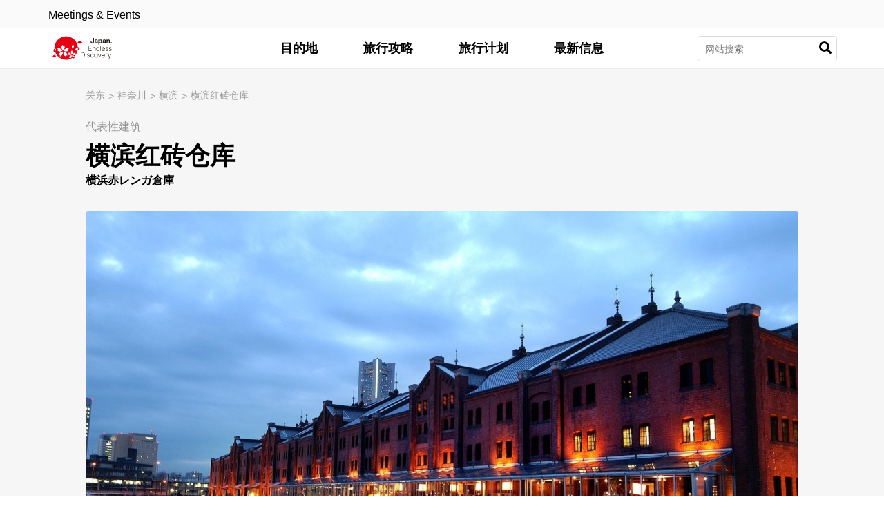

--- FILE ---
content_type: text/html
request_url: https://www.japan-travel.cn/spot/1598/
body_size: 4770
content:
<!DOCTYPE html>
<html lang="zh-cmn-Hans-CN">
  <head>
    <!-- meta -->
    <meta charset="utf-8">
    <meta http-equiv="Content-Language" content="zh-cn" />
    <meta http-equiv="X-UA-Compatible" content="IE=edge">
    <meta name="renderer" content="webkit">
    <meta name="viewport" content="width=device-width" />
    <meta name="format-detection" content="telephone=no" />
    <title>横滨红砖仓库｜目的地｜【官方】日本国家旅游局(JNTO)</title>
    <meta name="description" content="查看我们的日本地图，在这份包罗万象的指南上探索日本的观光景点与旅游特色。">
    <meta name="keywords" content="代表性建筑,景点,建筑,美丽夜景,地标,横滨红砖仓库,横滨,神奈川,关东,目的地,官方,日本国家旅游局,JNTO" />
    <meta property="og:title" content="横滨红砖仓库｜目的地｜【官方】日本国家旅游局(JNTO)">
    <meta property="og:description" content="查看我们的日本地图，在这份包罗万象的指南上探索日本的观光景点与旅游特色。">
    <meta property="og:image" content="https://www.japan-travel.cn/assets_c/2022/08/M_00504_001-thumb-1200x630-23243.jpg">
    <link rel="canonical" href="https://www.japan-travel.cn/spot/1598/" />
    <link rel="icon" href="/static/favicon.ico" />
    <link rel="apple-touch-icon" sizes="180x180" href="https://www.japan-travel.cn/static/apple-touch-icon.png" />
    <!-- Google Tag Manager -->
<script>(function(w,d,s,l,i){w[l]=w[l]||[];w[l].push({'gtm.start':
new Date().getTime(),event:'gtm.js'});var f=d.getElementsByTagName(s)[0],
j=d.createElement(s),dl=l!='dataLayer'?'&l='+l:'';j.async=true;j.src=
'https://www.googletagmanager.com/gtm.js?id='+i+dl;f.parentNode.insertBefore(j,f);
})(window,document,'script','dataLayer','GTM-K3Q2WMG');</script>
<!-- End Google Tag Manager -->
    <!-- CSS -->
    <link rel="stylesheet" href="/static/f/css/style-static.css" />
    <link rel="preload" href="/static/f/fonts/fa-regular-400.bdadb6ce95c5.woff2" as="font" type="font/woff2" crossorigin>
    <style>[data-module-summary] { display: flex; flex-direction: column; justify-content: center; min-height: 13.333333333333334vw; padding: 1vw; line-height: 1.5; font-size: 2vw; background: #ccc; margin: 0 0 5vw; }</style>
    <style>[data-module-titlebar] { display: flex; flex-direction: column; justify-content: center; height: 13.333333333333334vw; padding: 1vw; text-align: center; line-height: 1.5; font-size: 3vw; color: #fff; background: #292929; margin: 3vw 0; }</style>
    <style>[data-module-titlebar] > ul { padding: 1vw 1vw 1vw 2em; }</style>
    <script type="text/javascript" src="/static/f/js/jquery/jquery-1.10.2.min.js"></script>
    <script type="text/javascript" src="/static/f/js/common.js"></script>
    <!-- MAP -->
    <base href="/">
    <script>
var _hmt = _hmt || [];
(function() {
  var hm = document.createElement("script");
  hm.src = "https://hm.baidu.com/hm.js?3a2643c39525418cb065f266170a1f6a";
  var s = document.getElementsByTagName("script")[0]; 
  s.parentNode.insertBefore(hm, s);
})();
</script>
  </head>

  <body data-page="spot" langCode="en"  oncontextmenu="return false">
  <!-- Google Tag Manager (noscript) -->
<noscript><iframe src="https://www.googletagmanager.com/ns.html?id=GTM-K3Q2WMG"
height="0" width="0" style="display:none;visibility:hidden"></iframe></noscript>
<!-- End Google Tag Manager (noscript) -->
    <div class="wrapper">

      <div class="page-wrapper">

        <script type="text/javascript">includeHTML("include/header.html","/");</script>

          <div class="content-main-wrapper clearfix">

<div class="mod-keyvisual-detail mod-keyvisual-detail--slider-dotted">
  <div class="mod-keyvisual-detail__header">
    <div class="mod-keyvisual-detail__header-upper">
      <div class="mod-keyvisual-detail__header-upper-inner">
        <div class="mod-keyvisual-detail__header-upper-left">
          <ul class="mod-keyvisual-detail__breadcrumbs">
            <li class="mod-keyvisual-detail__breadcrumb">
              <a href="/destinations/kanto/" class="mod-keyvisual-detail__breadcrumb-link">关东</a>
            </li>
            <li class="mod-keyvisual-detail__breadcrumb">
              <a href="/destinations/kanto/kanagawa/" class="mod-keyvisual-detail__breadcrumb-link">神奈川</a>
            </li>
            
            <li class="mod-keyvisual-detail__breadcrumb">
                <a href="/destinations/kanto/kanagawa/yokohama-and-around/" class="mod-keyvisual-detail__breadcrumb-link">横滨</a>
            </li>
            
            <li class="mod-keyvisual-detail__breadcrumb">
              <a href="/spot/1598/" class="mod-keyvisual-detail__breadcrumb-link">横滨红砖仓库</a>
            </li>
          </ul>

          <p class="mod-keyvisual-detail__header-label">代表性建筑</p>

        </div>
        <div class="mod-keyvisual-detail__header-upper-right">
          <ul class="mod-keyvisual-detail__header-icons">
          </ul>
        </div>
      </div>
    </div>
    <div class="mod-keyvisual-detail__header-lower">
      <div class="mod-keyvisual-detail__header-lower-inner">
        <div class="mod-keyvisual-detail__header-text">
          <h1 class="mod-keyvisual-detail__heading">
            <span class="mod-keyvisual-detail__heading-eng">横滨红砖仓库</span>
            <span class="mod-keyvisual-detail__heading-jpn">横浜赤レンガ倉庫</span>
          </h1>
        </div>
      </div>
    </div>
  </div>

  <div class="mod-keyvisual-detail__body">
    <div class="mod-keyvisual-detail__slider-wrapper">
      <div class="mod-keyvisual-detail__slider">
        <div class="mod-keyvisual-detail__slide">
        
        
          <div class="mod-keyvisual-detail__slide-image">
            <img src="/static/f/images/lazyload-placeholder_muhsz3.jpg" data-src="/assets_c/2022/08/M_00504_001-thumb-2064x1300-23243.jpg" alt="横滨红砖仓库" class="mod-keyvisual-detail__image-content--sp lazyload">
          </div>
        
        
        
        
        
        
        
        
        
        
        
        
        
        
        
        
        
        
        </div>
      </div>
    </div>
    <div class="mod-keyvisual-detail__pc mod-keyvisual-detail__pc--full">
      <div class="mod-keyvisual-detail__pc-inner">
      
      
        <div class="mod-keyvisual-detail__pc-images">
          <div class="mod-keyvisual-detail__pc-image">
            <img src="/static/f/images/lazyload-placeholder_muhsz3.jpg" data-src="/assets_c/2022/08/M_00504_001-thumb-2064x1300-23243.jpg" alt="横滨红砖仓库" class="mod-keyvisual-detail__image-content--pc lazyload">
          </div>
        </div>
      
      
      
      
      
      
      
      
      
      
      
      
      
      
      
      
      
      
      </div>
    </div>
  </div>

  <div class="mod-keyvisual-detail__footer">
    <div class="mod-keyvisual-detail__footer-upper">
      <div class="mod-keyvisual-detail__footer-upper-inner">
        <div class="mod-keyvisual-detail__location">

          <p class="mod-keyvisual-detail__location-eng">1-1 Shinko, </p>
        </div>
        <div class="mod-keyvisual-detail__buttons-wrapper">
        

        </div>
      </div>
    </div>
  
    <div class="mod-keyvisual-detail__footer-lower">
      <div class="mod-keyvisual-detail__footer-lower-inner">
        <div class="mod-keyvisual-detail__anchor-wrapper">
          <div class="mod-keyvisual-detail__anchor">
            <div class="mod-keyvisual-detail__anchor-inner">
              <div class="mod-keyvisual-detail__anchor-items-wrapper">
                <ul class="mod-keyvisual-detail__anchor-items">
                
                  <li class="mod-keyvisual-detail__anchor-item">
                    <a href="#anchor_2" data-anchor-id class="mod-keyvisual-detail__anchor-link">关键词</a>
                  </li>
                
                
                  <li class="mod-keyvisual-detail__anchor-item">
                    <a href="#map" data-anchor-id class="mod-keyvisual-detail__anchor-link">横滨红砖仓库附近</a>
                  </li>
                
                </ul>
              </div>
            </div>
          </div>
        </div>
      </div>
    </div>
  
  </div>
</div>



<div class="split">
  <div class="split__inner">

      <div class="split__right">

      </div>

      <div class="split__left">

        <div class="mod-wysiwyg mod-wysiwyg--padding-top-none">
          <div class="mod-wysiwyg__body">

                      <div id="anchor_1" class="mod-wysiwyg mod-wysiwyg--padding-top-none">
                        <div  class="mod-wysiwyg__body">
                          <div class="mod-wysiwyg__text-wrapper"><p class="mod-wysiwyg__text">©2021 YOKOHAMA RED BRICK WAREHOUSE</p></div>

<div class="mod-wysiwyg__lead-wrapper"><h2 class="mod-wysiwyg__lead mod-wysiwyg__lead">由海关仓库演变而来、欣欣向荣的社区文化中心</h2></div>

<div class="mod-wysiwyg__text-wrapper"><p class="mod-wysiwyg__text">横滨红砖仓库为横滨港的主要景点之一。这座仓库原为横滨的主要货物集散地，今日俨然成为了一处经营得有声有色的当地社区文化中心。 </p></div>

<div class="mod-wysiwyg__quickfacts-heading-independent-wrapper"><h3 class="mod-wysiwyg__quickfacts-heading-independent">知识补给站</h3></div>

<div class="mod-wysiwyg__bullet-wrapper"><p class="mod-wysiwyg__bullet">在这里可以尽享横滨港的壮丽海景</p></div>

<div class="mod-wysiwyg__bullet-wrapper"><p class="mod-wysiwyg__bullet">这里又称为横滨红砖瓦仓库 (Yokohama Akarenga Soko)</p></div>

<div class="mod-wysiwyg__bullet-wrapper"><p class="mod-wysiwyg__bullet">原为运输船舶的海关检查站</p></div>

<div class="mod-wysiwyg__text-wrapper"><p class="mod-wysiwyg__text">
<div class="mod-wysiwyg__images-wrapper"><figure class="mod-wysiwyg__images">
<div class="mod-wysiwyg__image"><div class="mod-wysiwyg__image-inner"><img class="lazyloaded" src="/images/spot/1598/M_00504_002.jpg" data-src="/images/spot/1598/M_00504_002.jpg" /></div></div>
</figure>
</div>
<div class="mod-wysiwyg__image-caption-wrapper"><p class="mod-wysiwyg__image-caption">©2021 YOKOHAMA RED BRICK WAREHOUSE</p></div></p></div>

<div class="mod-wysiwyg__howto-get-there-header mgt-pc--25 mgt-sp--25"><h2 class="mod-wysiwyg__howto-get-there-heading">交通路线</h2></div>

<div class="mod-wysiwyg__text-wrapper"><p class="mod-wysiwyg__text">搭乘火车可轻松抵达此处。这里距离横滨的其它景点也很近。 </p></div>

<div class="mod-wysiwyg__text-wrapper"><p class="mod-wysiwyg__text">最近的车站为港未来线的马车道站及日本大通站。自涩谷站搭乘东急东横线至横滨红砖仓库约需 40 分钟。</p></div>

<div class="mod-wysiwyg__text-wrapper"><p class="mod-wysiwyg__text">如果您持有日本铁路通票，距离最近的车站为樱木町站和关内站。出站后步行约 15 分钟即可抵达横滨红砖仓库。从新宿站搭乘 JR 前往樱木町站约需 40 分钟，从东京站出发则约需 35 分钟。 </p></div>

<!-- ![](/images/kanagawa/Kanagawa247_7/Kanagawa247_7_750x503.jpg "") -->

<div class="mod-wysiwyg__subheading-wrapper"><h3 class="mod-wysiwyg__subheading">日本对外开放的门户</h3></div>

<div class="mod-wysiwyg__text-wrapper"><p class="mod-wysiwyg__text">日本于 19 世纪终结锁国，向其他国家开放，横滨则成为了东京的首要贸易进出港。红砖仓库是两座建筑物，为临时保税仓库，用于储存从海外运来的未加工货物。</p></div>

<!-- ![](/images/kanagawa/Kanagawa247_10/Kanagawa247_10_750x503.jpg "") -->

<div class="mod-wysiwyg__subheading-wrapper"><h3 class="mod-wysiwyg__subheading">现代化的社区生活中心</h3></div>

<div class="mod-wysiwyg__text-wrapper"><p class="mod-wysiwyg__text">时至今日，横滨红砖仓库为当地社区和企业肩负了多种角色。活动广场举办市集与其它室外祭典。较小的一号仓库有几间活动厅，可举行演唱会及展览等活动。</p></div>

<div class="mod-wysiwyg__text-wrapper"><p class="mod-wysiwyg__text">红砖园区有广阔的草地，让您在舒展筋骨、自在休憩的同时，一览横滨港及来往的船只。</p></div>

<!-- ![](/images/kanagawa/Kanagawa247_2/Kanagawa247_2_750x503.jpg "") -->

<div class="mod-wysiwyg__subheading-wrapper"><h3 class="mod-wysiwyg__subheading">探索商店</h3></div>

<div class="mod-wysiwyg__text-wrapper"><p class="mod-wysiwyg__text">离开前，您可能会想要花点时间探索横滨红砖仓库的众多商店。除了一些售卖衣服、包包和饰品的商店外，您还可以逛逛出售日式文具、艺术品和手工艺品以及精致餐具和装饰品的时髦商店。您还可以在咖啡馆或餐厅享用餐点，欣赏海景或夜空。</p></div>

<!-- ![](/images/kanagawa/Kanagawa247_9/Kanagawa247_9_750x503.jpg "") -->

                        </div>
                      </div>

    
    <div id="anchor_2" class="mod-tag-list mod-tag-list--small">
        <div class="mod-tag-list__header">
            <div class="mod-tag-list__header-inner">
                <h2 class="mod-tag-list__heading">关键词</h2>
            </div>
        </div>
        <div class="mod-tag-list__body">
            <div class="mod-tag-list__body-inner">
                <ul class="mod-tag-list__items">
                
                        <li class="mod-tag-list__item">
                            <a href="/travel-directory/?keyword=代表性建筑" class="mod-tag-list__link">代表性建筑</a>
                        </li>
                
                        <li class="mod-tag-list__item">
                            <a href="/travel-directory/?keyword=景点" class="mod-tag-list__link">景点</a>
                        </li>
                
                        <li class="mod-tag-list__item">
                            <a href="/travel-directory/?keyword=建筑" class="mod-tag-list__link">建筑</a>
                        </li>
                
                        <li class="mod-tag-list__item">
                            <a href="/travel-directory/?keyword=美丽夜景" class="mod-tag-list__link">美丽夜景</a>
                        </li>
                
                        <li class="mod-tag-list__item">
                            <a href="/travel-directory/?keyword=地标" class="mod-tag-list__link">地标</a>
                        </li>
                
                </ul>
            </div>
        </div>
    </div>
    
          </div>
        </div>
      </div>
  </div>
</div>





<div class="mod-near" id="map">
  <div class="mod-near-inner">
    <div class="mod-map-slider__header">
      <div class="mod-map-slider__header-inner">
        <h2 class="mod-map-slider__heading">横滨红砖仓库附近</h2>
      </div>
    </div>
    <div class="mod-near-body">
     
      <div class="mod-map-slider__slide">
        <a class="mod-map-slider__slide-inner" href="/spot/2100/">
          <div class="mod-map-slider__image">
            <img
              src="/static/f/images/lazyload-placeholder_600x400.png"
              data-src="/assets_c/2020/01/Kanagawa228_2-thumb-670x450-14781.jpg"
              alt="相模湖"
              class="lazyload"
              />
          </div>
          <div class="mod-map-slider__text">
            <span class="mod-map-slider__category">神奈川</span>
            <span class="mod-map-slider__name">相模湖</span>
            
          </div>
        </a>
      </div>
    
      <div class="mod-map-slider__slide">
        <a class="mod-map-slider__slide-inner" href="/spot/2099/">
          <div class="mod-map-slider__image">
            <img
              src="/static/f/images/lazyload-placeholder_600x400.png"
              data-src="/assets_c/2020/01/Kanagawa230_4-thumb-670x450-1051.jpg"
              alt="港未来21"
              class="lazyload"
              />
          </div>
          <div class="mod-map-slider__text">
            <span class="mod-map-slider__category">神奈川</span>
            <span class="mod-map-slider__name">港未来21</span>
            
          </div>
        </a>
      </div>
    
      <div class="mod-map-slider__slide">
        <a class="mod-map-slider__slide-inner" href="/spot/1617/">
          <div class="mod-map-slider__image">
            <img
              src="/static/f/images/lazyload-placeholder_600x400.png"
              data-src="/assets_c/2020/01/Kanagawa222_2-thumb-670x450-13319.jpg"
              alt="横滨合味道纪念馆"
              class="lazyload"
              />
          </div>
          <div class="mod-map-slider__text">
            <span class="mod-map-slider__category">神奈川</span>
            <span class="mod-map-slider__name">横滨合味道纪念馆</span>
            
          </div>
        </a>
      </div>
    
      <div class="mod-map-slider__slide">
        <a class="mod-map-slider__slide-inner" href="/spot/1611/">
          <div class="mod-map-slider__image">
            <img
              src="/static/f/images/lazyload-placeholder_600x400.png"
              data-src="/assets_c/2022/07/M_00514_001-thumb-670x450-22142.jpg"
              alt="麒麟啤酒横滨工厂"
              class="lazyload"
              />
          </div>
          <div class="mod-map-slider__text">
            <span class="mod-map-slider__category">神奈川</span>
            <span class="mod-map-slider__name">麒麟啤酒横滨工厂</span>
            
          </div>
        </a>
      </div>
    
      <div class="mod-map-slider__slide">
        <a class="mod-map-slider__slide-inner" href="/spot/1609/">
          <div class="mod-map-slider__image">
            <img
              src="/static/f/images/lazyload-placeholder_600x400.png"
              data-src="/assets_c/2020/01/Kanagawa232_5-thumb-670x450-13290.jpg"
              alt="元町（横滨）"
              class="lazyload"
              />
          </div>
          <div class="mod-map-slider__text">
            <span class="mod-map-slider__category">神奈川</span>
            <span class="mod-map-slider__name">元町（横滨）</span>
            
          </div>
        </a>
      </div>
    
      <div class="mod-map-slider__slide">
        <a class="mod-map-slider__slide-inner" href="/spot/1608/">
          <div class="mod-map-slider__image">
            <img
              src="/static/f/images/lazyload-placeholder_600x400.png"
              data-src="/assets_c/2020/01/Kanagawa233_5-thumb-670x450-13280.jpg"
              alt="日本邮船冰川丸"
              class="lazyload"
              />
          </div>
          <div class="mod-map-slider__text">
            <span class="mod-map-slider__category">神奈川</span>
            <span class="mod-map-slider__name">日本邮船冰川丸</span>
            
          </div>
        </a>
      </div>
    
      <div class="mod-map-slider__slide">
        <a class="mod-map-slider__slide-inner" href="/spot/1607/">
          <div class="mod-map-slider__image">
            <img
              src="/static/f/images/lazyload-placeholder_600x400.png"
              data-src="/assets_c/2020/01/Kanagawa234_3-thumb-670x450-13270.jpg"
              alt="大栈桥码头"
              class="lazyload"
              />
          </div>
          <div class="mod-map-slider__text">
            <span class="mod-map-slider__category">神奈川</span>
            <span class="mod-map-slider__name">大栈桥码头</span>
            
          </div>
        </a>
      </div>
    
      <div class="mod-map-slider__slide">
        <a class="mod-map-slider__slide-inner" href="/spot/1606/">
          <div class="mod-map-slider__image">
            <img
              src="/static/f/images/lazyload-placeholder_600x400.png"
              data-src="/assets_c/2022/07/M_00508_003-thumb-670x450-22141.jpg"
              alt="相模湖灯光秀"
              class="lazyload"
              />
          </div>
          <div class="mod-map-slider__text">
            <span class="mod-map-slider__category">神奈川</span>
            <span class="mod-map-slider__name">相模湖灯光秀</span>
            
          </div>
        </a>
      </div>
    
      <div class="mod-map-slider__slide">
        <a class="mod-map-slider__slide-inner" href="/spot/1605/">
          <div class="mod-map-slider__image">
            <img
              src="/static/f/images/lazyload-placeholder_600x400.png"
              data-src="/assets_c/2020/01/Kanagawa237_2-thumb-670x450-13248.jpg"
              alt="樱木町"
              class="lazyload"
              />
          </div>
          <div class="mod-map-slider__text">
            <span class="mod-map-slider__category">神奈川</span>
            <span class="mod-map-slider__name">樱木町</span>
            
          </div>
        </a>
      </div>
    
      <div class="mod-map-slider__slide">
        <a class="mod-map-slider__slide-inner" href="/spot/1600/">
          <div class="mod-map-slider__image">
            <img
              src="/static/f/images/lazyload-placeholder_600x400.png"
              data-src="/assets_c/2020/01/Kanagawa245_2-thumb-670x450-7765.jpg"
              alt="横滨中华街"
              class="lazyload"
              />
          </div>
          <div class="mod-map-slider__text">
            <span class="mod-map-slider__category">神奈川</span>
            <span class="mod-map-slider__name">横滨中华街</span>
            
          </div>
        </a>
      </div>
    
      <div class="mod-map-slider__slide">
        <a class="mod-map-slider__slide-inner" href="/spot/1598/">
          <div class="mod-map-slider__image">
            <img
              src="/static/f/images/lazyload-placeholder_600x400.png"
              data-src="/assets_c/2022/08/M_00504_001-thumb-670x450-23243.jpg"
              alt="横滨红砖仓库"
              class="lazyload"
              />
          </div>
          <div class="mod-map-slider__text">
            <span class="mod-map-slider__category">神奈川</span>
            <span class="mod-map-slider__name">横滨红砖仓库</span>
            
          </div>
        </a>
      </div>
    
      <div class="mod-map-slider__slide">
        <a class="mod-map-slider__slide-inner" href="/spot/364/">
          <div class="mod-map-slider__image">
            <img
              src="/static/f/images/lazyload-placeholder_600x400.png"
              data-src="/assets_c/2020/01/Kanagawa244_5-thumb-670x450-9580.jpg"
              alt="横滨美术馆"
              class="lazyload"
              />
          </div>
          <div class="mod-map-slider__text">
            <span class="mod-map-slider__category">神奈川</span>
            <span class="mod-map-slider__name">横滨美术馆</span>
            
          </div>
        </a>
      </div>
    
    </div>
  </div>
</div>







          </div>




            <div class="mod-breadcrumb">
              <div class="mod-breadcrumb__inner">
                <div class="mod-breadcrumb__scroller">
                  <div class="mod-breadcrumb__items-wrapper">
                    <ul class="mod-breadcrumb__items">
                          <li class="mod-breadcrumb__item">
                            <a href="/" class="mod-breadcrumb__link">
                              <span class="mod-breadcrumb__link">首页</span>
                            </a>
                          </li>
                          <li class="mod-breadcrumb__item mod-breadcrumb__item--current">
                            <span class="mod-breadcrumb__link">横滨红砖仓库</span>
                          </li>
                    </ul>
                  </div>
                </div>
              </div>
            </div>




          <!-- [/mod-footer] -->
            <script type="text/javascript">includeHTML("include/footer.html","/");</script>



      </div>
    </div>





    <script>
     //TODO: find out what this popular keywords is pulled from
     // temp fix is assigning null value
     // var popular_keywords=;
     var popular_keywords=null;
    </script>





      <script>
       lang = 'cn';
      </script>
      <script type="text/javascript" src="/static/f/js/polyfills.bundle.js" defer></script>
      <script type="text/javascript" src="/static/f/js/main.bundle.js" defer></script>

  </body>
</html>


--- FILE ---
content_type: text/html
request_url: https://www.japan-travel.cn/include/header.html?_=1769252100560
body_size: 3214
content:
<div class="mod-header">
  <div class="mod-header__upper">
    <div class="mod-header__utility-container">
      <ul class="mod-header__utility-nav" data-title="针对媒体及会展专业人士">

        <li class="mod-header__utility-nav-item">
          <a
            class="mod-header__link default"
            href="https://www.japanmeetings.org/"
            target="_blank"
            >Meetings &amp; Events
            <i class="fas fa-external-link-alt visible-mobile"></i
          ></a>
        </li>
      </ul>

      <ul class="mod-header__icons">
        <li class="mod-header__icon mod-header__bars">
          <a class="mod-header__link-icon">
            <i class="fas fa-bars"></i>
          </a>
        </li>
        <li class="mod-header__icon mod-header__mglass">
          <a class="mod-header__link-icon">
            <i class="fas fa-search"></i>
          </a>
        </li>
      </ul>

      <div class="mod-header__mobile-brand">
        <a class="mod-header__brand-inner" href="/">
          <img
            src="/static/f/images/img_logo_japan-endless-discovery.svg"
            width="100%"
            alt="JNTO"
            class="mod-header__brand-img svg-fit"
          />
        </a>
      </div>
    </div>
  </div>

  <div class="mod-header__lower">
    <div class="mod-header__lower-container">
      <div class="mod-header__brand">
        <a class="mod-header__brand-inner" href="/">
          <img
            src="/static/f/images/img_logo_japan-endless-discovery.svg"
            width="100%"
            alt="JNTO"
            class="mod-header__brand-img svg-fit"
          />
        </a>
      </div>

      <div class="mod-header__mobile-head">
        <span class="init">探索日本</span>
        <span class="back">返回</span>
      </div>

      <ul class="mod-header__menus menus-depth-0 clearfix">
        <li class="mod-header__menu menu-depth-0 mod-header__dropdown-toggle">
          <a class="mod-header__link default" href="/destinations">
            <span>目的地</span>
          </a>

          <div class="mod-header__dropdown-menu" rel="4">
            <div class="mod-header__dropdown-container">
              <ul class="mod-header__menus menus-depth-1 menus-links clearfix">
                <li class="mod-header__menu menu-depth-1">
                  <a class="mod-header__link header" href="/destinations/"
                    >目的地</a
                  >
                </li>

                <li class="mod-header__menu menu-depth-1">
                  <a
                    class="mod-header__link default"
                    href="/destinations/kanto/tokyo/"
                    >东京</a
                  >
                </li>

                <li class="mod-header__menu menu-depth-1">
                  <a
                    class="mod-header__link default"
                    href="/destinations/kansai/kyoto/"
                    >京都</a
                  >
                </li>

                <li class="mod-header__menu menu-depth-1">
                  <a
                    class="mod-header__link default"
                    href="/destinations/kansai/osaka/"
                    >大阪</a
                  >
                </li>

                <li class="mod-header__menu menu-depth-1">
                  <a
                    class="mod-header__link default"
                    href="/destinations/kansai/nara/"
                    >奈良</a
                  >
                </li>

                <li class="mod-header__menu menu-depth-1">
                  <a
                    class="mod-header__link default"
                    href="/destinations/hokkaido/"
                    >北海道</a
                  >
                </li>

                <li class="mod-header__menu menu-depth-1">
                  <a
                    class="mod-header__link default"
                    href="/destinations/okinawa/"
                    >冲绳</a
                  >
                </li>

                <li class="mod-header__menu menu-depth-1">
                  <a
                    class="mod-header__link default"
                    href="/destinations/hokuriku-shinetsu/nagano/"
                    >长野</a
                  >
                </li>

                <li class="mod-header__menu menu-depth-1">
                  <a
                    class="mod-header__link default"
                    href="/destinations/kanto/kanagawa/hakone-and-around/"
                    >箱根</a
                  >
                </li>

                <li class="mod-header__menu menu-depth-1">
                  <a class="mod-header__link footer" href="/destinations/?map"
                    >日本地图</a
                  >
                </li>
              </ul>

              <ul class="mod-header__menus menus-depth-1 menus-links clearfix">
                <li class="mod-header__menu menu-depth-1">
                  <a
                    class="mod-header__link default"
                    href="/destinations/kanto/tochigi/nikko-area/"
                    >日光</a
                  >
                </li>

                <li class="mod-header__menu menu-depth-1">
                  <a
                    class="mod-header__link default"
                    href="/destinations/hokkaido/hokkaido/sapporo-and-around/"
                    >札幌</a
                  >
                </li>

                <li class="mod-header__menu menu-depth-1">
                  <a
                    class="mod-header__link default"
                    href="/destinations/kanto/chiba/"
                    >千叶</a
                  >
                </li>

                <li class="mod-header__menu menu-depth-1">
                  <a
                    class="mod-header__link default"
                    href="/destinations/chugoku/yamaguchi/"
                    >山口</a
                  >
                </li>

                <li class="mod-header__menu menu-depth-1">
                  <a
                    class="mod-header__link default"
                    href="/destinations/kyushu/fukuoka/"
                    >福冈</a
                  >
                </li>

                <li class="mod-header__menu menu-depth-1">
                  <a
                    class="mod-header__link default"
                    href="/destinations/kanto/"
                    >关东</a
                  >
                </li>

                <li class="mod-header__menu menu-depth-1">
                  <a
                    class="mod-header__link default"
                    href="/destinations/kansai/"
                    >关西</a
                  >
                </li>

                <li class="mod-header__menu menu-depth-1">
                  <a
                    class="mod-header__link default"
                    href="/destinations/tohoku/"
                    >东北</a
                  >
                </li>
              </ul>

              <ul class="mod-header__menus menus-depth-1 menus-links clearfix">
                <li class="mod-header__menu menu-depth-1">
                  <a
                    class="mod-header__link default"
                    href="/destinations/hokuriku-shinetsu/"
                    >北陆信越</a
                  >
                </li>

                <li class="mod-header__menu menu-depth-1">
                  <a
                    class="mod-header__link default"
                    href="/destinations/shikoku/"
                    >四国</a
                  >
                </li>

                <li class="mod-header__menu menu-depth-1">
                  <a
                    class="mod-header__link default"
                    href="/destinations/chugoku/"
                    >中国</a
                  >
                </li>

                <li class="mod-header__menu menu-depth-1">
                  <a
                    class="mod-header__link default"
                    href="/destinations/tokai/"
                    >东海</a
                  >
                </li>

                <li class="mod-header__menu menu-depth-1">
                  <a
                    class="mod-header__link default"
                    href="/destinations/kyushu/"
                    >九州</a
                  >
                </li>
              </ul>

              <ul
                class="mod-header__menus menus-depth-1 menus-imgs clearfix"
                rel="4"
              >
                <li class="mod-header__menu menu-depth-1">
                  <a class="mod-header-link None" href="/spot/967/">
                    <div class="img-wrp">
                      <img
                        class="lazyload"
                        src="/static/f/images/lazyload-placeholder_muhsz3.jpg"
                        data-src="/static/f/images/Wakayama202_10.jpg"
                        alt="永里的里"
                      />

                      <span class="txt">白良滨</span>
                    </div>
                  </a>
                </li>

                <li class="mod-header__menu menu-depth-1">
                  <a class="mod-header-link None" href="/spot/203/">
                    <div class="img-wrp">
                      <img
                        class="lazyload"
                        src="/static/f/images/lazyload-placeholder_muhsz3.jpg"
                        data-src="/static/f/images/Tokushima1297_6.jpg"
                        alt="白马奥林匹克村和埃克兰"
                      />

                      <span class="txt">德岛市阿波舞祭</span>
                    </div>
                  </a>
                </li>

                <li class="mod-header__menu menu-depth-1">
                  <a
                    class="mod-header-link None"
                    href="/fuji-guide/views-of-fuji/"
                  >
                    <div class="img-wrp">
                      <img
                        class="lazyload"
                        src="/static/f/images/lazyload-placeholder_muhsz3.jpg"
                        data-src="/static/f/images/Sg010_3068_124.jpg"
                        alt="指宿温泉"
                      />

                      <span class="txt">观赏富士山的最佳地点</span>
                    </div>
                  </a>
                </li>

                <li class="mod-header__menu menu-depth-1">
                  <a class="mod-header-link None" href="/spot/1583/">
                    <div class="img-wrp">
                      <img
                        class="lazyload"
                        src="/static/f/images/lazyload-placeholder_muhsz3.jpg"
                        data-src="/static/f/images/Kanagawa269_5.jpg"
                        alt="小樽雪光之路"
                      />

                      <span class="txt">明月院</span>
                    </div>
                  </a>
                </li>
              </ul>
            </div>
          </div>
        </li>

        <li class="mod-header__menu menu-depth-0 mod-header__dropdown-toggle">
          <a class="mod-header__link default" href="/things-to-do/">
            <span>旅行攻略</span>
          </a>

          <div class="mod-header__dropdown-menu" rel="4">
            <div class="mod-header__dropdown-container">
              <ul class="mod-header__menus menus-depth-1 menus-links clearfix">
                <li class="mod-header__menu menu-depth-1">
                  <a
                    class="mod-header__link default"
                    href="/guide/summer-guide/"
                    >日本之夏</a
                  >
                </li>

                <li class="mod-header__menu menu-depth-1">
                  <a class="mod-header__link default" href="/fuji-guide/"
                    >富士指南</a
                  >
                </li>

                <li class="mod-header__menu menu-depth-1">
                  <a
                    class="mod-header__link default"
                    href="/things-to-do/action-and-adventure/"
                    >日本活动与探险</a
                  >
                </li>

                <li class="mod-header__menu menu-depth-1">
                  <a
                    class="mod-header__link default"
                    href="/things-to-do/nature/cherry-blossoms/"
                    >樱花</a
                  >
                </li>

                <li class="mod-header__menu menu-depth-1">
                  <a class="mod-header__link default" href="/world-heritage/"
                    >世界遗产</a
                  >
                </li>

                <li class="mod-header__menu menu-depth-1">
                  <a
                    class="mod-header__link default"
                    href="/things-to-do/relaxation/onsen/"
                    >温泉</a
                  >
                </li>

                <li class="mod-header__menu menu-depth-1">
                  <a
                    class="mod-header__link default"
                    href="/things-to-do/nature/mountain/"
                    >高山</a
                  >
                </li>

                <li class="mod-header__menu menu-depth-1">
                  <a class="mod-header__link footer" href="/story-and-guide/"
                    >故事和指南</a
                  >
                </li>
              </ul>

              <ul class="mod-header__menus menus-depth-1 menus-links clearfix">
                <li class="mod-header__menu menu-depth-1">
                  <a
                    class="mod-header__link default"
                    href="/things-to-do/art-and-design/"
                    >日本艺术与设计</a
                  >
                </li>

                <li class="mod-header__menu menu-depth-1">
                  <a
                    class="mod-header__link default"
                    href="/things-to-do/attraction/"
                    >日本景点</a
                  >
                </li>

                <li class="mod-header__menu menu-depth-1">
                  <a
                    class="mod-header__link default"
                    href="/things-to-do/culture/"
                    >日本文化</a
                  >
                </li>

                <li class="mod-header__menu menu-depth-1">
                  <a
                    class="mod-header__link default"
                    href="/things-to-do/festivals-and-events/"
                    >日本祭典与盛会</a
                  >
                </li>

                <li class="mod-header__menu menu-depth-1">
                  <a
                    class="mod-header__link default"
                    href="/things-to-do/eat-and-drink/"
                    >日本饮食</a
                  >
                </li>

                <li class="mod-header__menu menu-depth-1">
                  <a
                    class="mod-header__link default"
                    href="/things-to-do/history/"
                    >日本历史</a
                  >
                </li>

                <li class="mod-header__menu menu-depth-1">
                  <a
                    class="mod-header__link default"
                    href="/things-to-do/nature/"
                    >日本自然</a
                  >
                </li>

                <li class="mod-header__menu menu-depth-1">
                  <a class="mod-header__link footer" href="/itineraries/"
                    >路线</a
                  >
                </li>
              </ul>

              <ul class="mod-header__menus menus-depth-1 menus-links clearfix">
                <li class="mod-header__menu menu-depth-1">
                  <a
                    class="mod-header__link default"
                    href="/things-to-do/relaxation/"
                    >日本休闲</a
                  >
                </li>

                <li class="mod-header__menu menu-depth-1">
                  <a
                    class="mod-header__link default"
                    href="/things-to-do/shopping/"
                    >日本购物</a
                  >
                </li>

                <li class="mod-header__menu menu-depth-1">
                  <a
                    class="mod-header__link default"
                    href="https://www.japan.travel/national-parks/zh-hans/"
                    target="_blank"
                    >国家公园
                    <i class="fas fa-external-link-alt visible-mobile"></i
                  ></a>
                </li>

                <li class="mod-header__menu menu-depth-1">
                  <a class="mod-header__link footer" href="/things-to-do/"
                    >活动</a
                  >
                </li>

                <li class="mod-header__menu menu-depth-1">
                  <a
                    class="mod-header__link default"
                    href="https://www.japan-travel.cn/luxury/"
                    >奢游日本
                    <i class="fas fa-external-link-alt visible-mobile"></i
                  ></a>
                </li>

                <li class="mod-header__menu menu-depth-1">
                  <a
                    class="mod-header__link default"
                    href="https://www.japan-travel.cn/sports/snow/"
                    >冬季体验
                    <i class="fas fa-external-link-alt visible-mobile"></i
                  ></a>
                </li>

                <li class="mod-header__menu menu-depth-1">
                  <a
                    class="mod-header__link default"
                    href="https://www.japan-travel.cn/expo2025"
                    target="_blank"
                    rel="noopener noreferrer"
                    >EXPO2025
                    <i class="fas fa-external-link-alt visible-mobile"></i
                  ></a>
                </li>
              </ul>

              <ul
                class="mod-header__menus menus-depth-1 menus-imgs clearfix"
                rel="4"
              >
                <li class="mod-header__menu menu-depth-1">
                  <a class="mod-header-link None" href="/luxury/">
                    <div class="img-wrp">
                      <img
                        class="lazyload"
                        src="/static/f/images/lazyload-placeholder_muhsz3.webp"
                        data-src="/static/f/images/newHeader.jpg"
                        alt="奢游日本"
                      />
                    </div>
                  </a>
                </li>

                <li class="mod-header__menu menu-depth-1">
                  <a class="mod-header-link None" href="/vj/24hours/">
                    <div class="img-wrp">
                      <img
                        class="lazyload"
                        src="/static/f/images/lazyload-placeholder_muhsz3.webp"
                        data-src="/static/f/images/head_things02.png"
                        alt="深度遊"
                      />
                    </div>
                  </a>
                </li>

                <li class="mod-header__menu menu-depth-1">
                  <a class="mod-header-link None" href="/vj/food/">
                    <div class="img-wrp">
                      <img
                        class="lazyload"
                        src="/static/f/images/lazyload-placeholder_muhsz3.webp"
                        data-src="/static/f/images/head_things03.png"
                        alt="日本各地美食攻略"
                      />
                    </div>
                  </a>
                </li>

                <li class="mod-header__menu menu-depth-1">
                  <a
                    class="mod-header-link None"
                    href="https://education.jnto.go.jp/zh/"
                    target="_blank"
                  >
                    <div class="img-wrp">
                      <img
                        class="lazyload"
                        src="/static/f/images/lazyload-placeholder_muhsz3.webp"
                        data-src="/static/f/images/head_things04.png"
                        alt="訪日教育旅行指南"
                      />
                    </div>
                  </a>
                </li>
              </ul>
            </div>
          </div>
        </li>

        <li class="mod-header__menu menu-depth-0 mod-header__dropdown-toggle">
          <a class="mod-header__link default" href="/plan/">
            <span>旅行计划</span>
          </a>

          <div class="mod-header__dropdown-menu" rel="4">
            <div class="mod-header__dropdown-container">
              <ul class="mod-header__menus menus-depth-1 menus-links clearfix">
                <li class="mod-header__menu menu-depth-1">
                  <a class="mod-header__link default" href="/plan/">行程规划</a>
                </li>

                <li class="mod-header__menu menu-depth-1">
                  <a
                    class="mod-header__link default"
                    href="/plan/airport-access/"
                    >机场交通</a
                  >
                </li>

                <li class="mod-header__menu menu-depth-1">
                  <a
                    class="mod-header__link default"
                    href="/plan/getting-to-japan/"
                    >前往日本</a
                  >
                </li>

                <li class="mod-header__menu menu-depth-1">
                  <a
                    class="mod-header__link default"
                    href="https://www.jnto.go.jp/brochures/chs/index.php"
                    target="_blank"
                    >实用旅行指南PDF
                    <i class="fas fa-external-link-alt visible-mobile"></i
                  ></a>
                </li>

                <li class="mod-header__menu menu-depth-1">
                  <a class="mod-header__link default" href="/sustainable"
                    >体验日本的可持续旅游</a
                  >
                </li>

                <li class="mod-header__menu menu-depth-1">
                  <a
                    class="mod-header__link default"
                    href="https://www.japan.travel/en/japan-safe-travel-information/"
                    target="_blank"
                    >Japan Safe Travel<i
                      class="fas fa-external-link-alt visible-mobile"
                    ></i
                  ></a>
                </li>
              </ul>

              <ul class="mod-header__menus menus-depth-1 menus-links clearfix">
                <li class="mod-header__menu menu-depth-1">
                  <a
                    class="mod-header__link default"
                    href="/plan/getting-around/"
                    >周边景点</a
                  >
                </li>

                <li class="mod-header__menu menu-depth-1">
                  <a class="mod-header__link default" href="/plan/tic/"
                    >JNTO 观光咨询处</a
                  >
                </li>

                <li class="mod-header__menu menu-depth-1">
                  <a class="mod-header__link default" href="/plan/hotline/"
                    >游客热线</a
                  >
                </li>

                <li class="mod-header__menu menu-depth-1">
                  <a
                    class="mod-header__link default"
                    href="/plan/list-of-volunteer-guides/"
                    >志愿者导游</a
                  >
                </li>

                <li class="mod-header__menu menu-depth-1">
                  <a
                    class="mod-header__link default"
                    href="https://faq.japan-travel.jnto.go.jp/"
                    target="_blank"
                    >常问问题
                    <i class="fas fa-external-link-alt visible-mobile"></i
                  ></a>
                </li>

                <li class="mod-header__menu menu-depth-1">
                  <a
                    class="mod-header__link default"
                    href="/japan-magazine/all/"
                    >本月特推</a
                  >
                </li>
              </ul>

              <ul class="mod-header__menus menus-depth-1 menus-links clearfix">
                <li class="mod-header__menu menu-depth-1">
                  <a
                    class="mod-header__link default"
                    href="https://www.jnto.go.jp/safety-tips/chs/index.html"
                    target="_blank"
                    >Safety Tips<i class="fas fa-external-link-alt visible-mobile"></i
                  ></a
                  >
                </li>
                <li class="mod-header__menu menu-depth-1">
                </li>
              </ul>

              <ul
                class="mod-header__menus menus-depth-1 menus-imgs clearfix"
                rel="4"
              >
                <li class="mod-header__menu menu-depth-1">
                  <a
                    class="mod-header-link None"
                    href="https://www.jnto.go.jp/ja-search/chs/index.php"
                    target="_blank"
                  >
                    <div class="img-wrp">
                      <img
                        class="lazyload"
                        src="/static/f/images/lazyload-placeholder_muhsz3.webp"
                        data-src="/static/f/images/Nagano117_3.jpg"
                        alt="旅馆及旅馆搜索"
                      />

                      <span class="txt">旅馆搜索</span>
                    </div>
                  </a>
                </li>

                <li class="mod-header__menu menu-depth-1">
                  <a
                    class="mod-header-link None"
                    href="https://dining.japan.travel/zh-hans/restaurant/
"
                    target="_blank"
                  >
                    <div class="img-wrp">
                      <img
                        class="lazyload"
                        src="/static/f/images/lazyload-placeholder_muhsz3.webp"
                        data-src="https://asset.japan.travel/image/upload/v1551758590/sushi_hqqfhu.jpg"
                        alt="餐厅搜索餐厅搜索"
                      />

                      <span class="txt">餐厅搜索</span>
                    </div>
                  </a>
                </li>

                <li class="mod-header__menu menu-depth-1">
                  <a
                    class="mod-header-link None"
                    href="https://www.japan-travel.cn/plan/weather/"
                    target="_blank"
                  >
                    <div class="img-wrp">
                      <img
                        class="lazyload"
                        src="/static/f/images/lazyload-placeholder_muhsz3.webp"
                        data-src="/static/f/images/pixta_24426523.jpg"
                        alt="天气预报天气预报"
                      />

                      <span class="txt">天气预报</span>
                    </div>
                  </a>
                </li>

                <li class="mod-header__menu menu-depth-1">
                  <a
                    class="mod-header-link None"
                    href="https://www.jnto.go.jp/safety-tips/chs/index.html"
                    target="_blank"
                  >
                    <div class="img-wrp">
                      <img
                        class="lazyload"
                        src="/static/f/images/lazyload-placeholder_muhsz3.webp"
                        data-src="/static/f/images/safety_tips_192_navy_rh4dkt.jpg"
                        alt="Safety Tips"
                      />
                      <span class="txt">Safety Tips</span>
                    </div>
                  </a>
                </li>
              </ul>
            </div>
          </div>
        </li>

        <li class="mod-header__menu menu-depth-0">
          <a
            class="mod-header__link default"
            href="/travel-directory/?search=最新信息"
          >
            <span>最新信息</span>
          </a>
        </li>
      </ul>

      <div id="vue-header-search" class="mod-header__search">
        <div
          class="mod-header__search-form"
          :class="{'active' : helpers.length > 0}"
        >
          <form
            v-on:submit.prevent="location.href = '/travel-directory/?search=' + ( keyword ? keyword : '' );"
          >
            <input
              v-model="keyword"
              type="text"
              class="mod-header__search-input"
              placeholder="网站搜索"
            />
          </form>
          <i
            class="fas fa-search mod-header__search-icon"
            @click="location.href = '/travel-directory/?search=' + ( keyword ? keyword : '' );"
          ></i>
        </div>
      </div>
    </div>
  </div>

  <div class="mod-fav-vue mod-header-fav">
    <div v-if="ready" class="mod-header-fav-container">
      <div v-if="fav.len > 0" class="mod-header-fav-list">
        <div class="mod-header-fav-head">
          <p>My Favorites</p>
        </div>
        <div class="mod-header-fav-body visible-desktop">
          <ul class="mod-fav-list clearfix">
            <li
              v-for="(v,i) in fav.items"
              v-if="i < 4"
              :class="['mod-fav-item-'+i]"
            >
              <a :href="v.url">
                <div
                  class="thb"
                  :style="{'background-image':'url('+v.img.src+')'}"
                ></div>
                <h2>${v.title}</h2>
                <p>${v.desc | trunc(25)}</p>
              </a>
              <div class="mod-li-fav" @click="delData(v.url)">
                <span
                  class="mod-fav-ico heart-icon mod-fav-active mod-disabled"
                >
                  <i class="far fa-heart"></i>
                  <i class="fas fa-heart"></i>
                </span>
              </div>
            </li>
          </ul>
        </div>
        <div class="mod-header-fav-body visible-mobile">
          <ul>
            <li v-for="(v,i) in fav.items" v-if="i < 4">
              <a :href="v.url">
                <div
                  class="thb"
                  :style="{'background-image':'url('+v.img.src+')'}"
                ></div>
                <h2>${v.title}</h2>
                <p>${v.desc | trunc(25)}</p>
              </a>
            </li>
          </ul>
        </div>
        <div class="mod-header-fav-foot">
          <a class="mod-btn-primary" href="/favorite/">View All</a>
        </div>
      </div>

      <div v-else class="mod-header-fav-null">
        <div class="mod-header-fav-head">
          <p>
            Use the
            <span class="mod-fav-ico heart-icon mod-disabled">
              <i class="far fa-heart"></i>
              <i class="fas fa-heart"></i>
            </span>
          </p>
        </div>
        <div class="mod-header-fav-body">
          <h2>Planning a Trip to Japan?</h2>
          <p>
            Share your travel photos with us by hashtagging your images with
            #visitjapanjp
          </p>
        </div>
      </div>
    </div>
    <div v-else class="mod-header-fav-container">
      <div class="mod-header-fav-list">
        <div class="mod-header-fav-head">
          <p>My Favorites</p>
        </div>
        <div class="mod-header-fav-body">
          <div class="loader" style="margin: 20px auto 40px">
            <div class="spinner"></div>
          </div>
        </div>
      </div>
    </div>
  </div>
</div>
